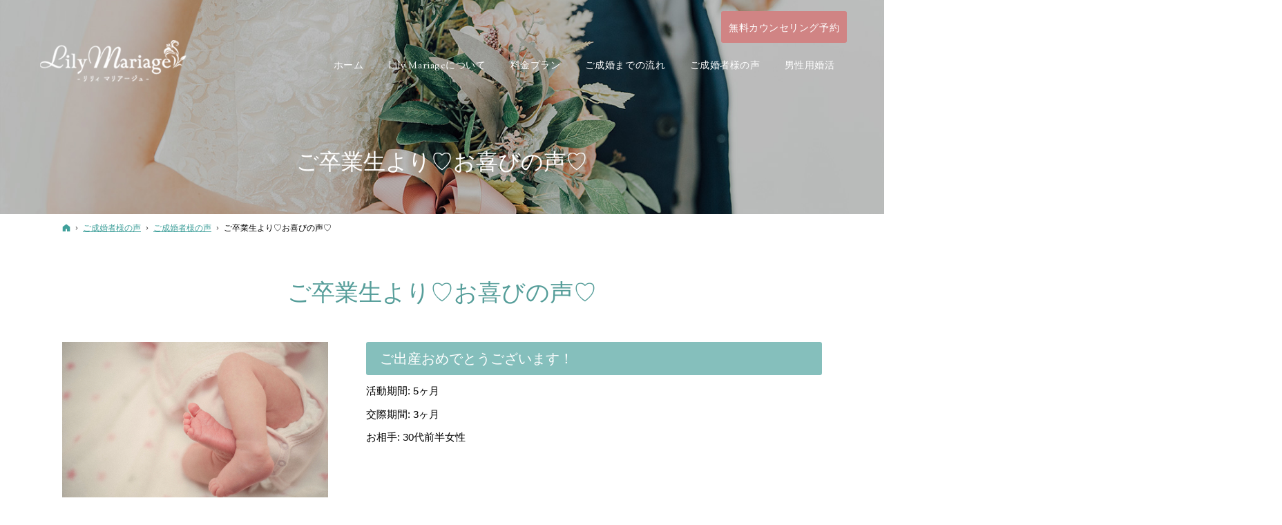

--- FILE ---
content_type: text/html
request_url: https://www.lilymariage.com/voice/72voice/post_176.html
body_size: 15018
content:
<!DOCTYPE html><html lang="ja" id="n"><head>
<meta charset="UTF-8"><meta name="viewport" content="width=device-width,initial-scale=1">
<title>ご卒業生より♡お喜びの声♡：ご成婚者様の声：ご成婚者様の声｜宮城・仙台の結婚相談所ならLily Mariage（リリィマリアージュ）</title>
<meta name="description" content="ご卒業生より♡お喜びの声♡：ご成婚者様の声：ご成婚者様の声&laquo;宮城・仙台を中心としたLily Mariage（リリィマリアージュ）は出張面談を行いテナント費用をおさえることで、その分、安心価格の良質なサービスをご提供している結婚相談所です。サポートの質を維持するため30名までの少人数制を徹底しており、定員会員様に達した場合、成婚者の方が出るまでご入会をストップさせていただく場合がございます。">
<meta name="keywords" content="宮城,仙台,福島,結婚相談所">
<meta name="format-detection" content="telephone=no">
<link rel="stylesheet" href="https://www.lilymariage.com/style.css"><link rel="stylesheet" href="https://www.lilymariage.com/print.css" media="print">
<link rel="prev" href="https://www.lilymariage.com/voice/72voice/29_1.html" title="【ご成婚レポートあり】">
<link rel="next" href="https://www.lilymariage.com/voice/72voice/30_27.html" title="ご成婚おめでとうございます！">
<meta property="og:type" content="article">
<meta property="og:title" content="ご卒業生より♡お喜びの声♡：ご成婚者様の声：ご成婚者様の声">
<meta property="og:description" content="ご卒業生より♡お喜びの声♡：ご成婚者様の声：ご成婚者様の声&laquo;宮城・仙台を中心としたLily Mariage（リリィマリアージュ）は出張面談を行いテナント費用をおさえることで、その分、安心価格の良質なサービスをご提供している結婚相談所です。サポートの質を維持するため30名までの少人数制を徹底しており、定員会員様に達した場合、成婚者の方が出るまでご入会をストップさせていただく場合がございます。">
<meta property="og:url" content="https://www.lilymariage.com/voice/72voice/post_176.html">
<meta property="og:image" content="https://www.lilymariage.com/images/og.png">
<meta property="og:locale" content="ja_JP">
<meta property="og:site_name" content="Lily Mariage">
<meta name="twitter:card" content="summary">
<script src="https://www.lilymariage.com/js/jquery.js"></script>
<script src="https://www.lilymariage.com/js/fancybox/fancybox.js"></script>
<link rel="stylesheet" href="https://www.lilymariage.com/js/fancybox/fancybox.css" media="screen">
<script src="https://www.lilymariage.com/js/shared.js"></script>
<!-- Global site tag (gtag.js) - Google Analytics -->
<script async src="https://www.googletagmanager.com/gtag/js?id=UA-110215045-1"></script>
<script>
  window.dataLayer = window.dataLayer || [];
  function gtag(){dataLayer.push(arguments);}
  gtag('js', new Date());

  gtag('config', 'UA-110215045-1');
</script>

<script type="text/javascript">
    (function(c,l,a,r,i,t,y){
        c[a]=c[a]||function(){(c[a].q=c[a].q||[]).push(arguments)};
        t=l.createElement(r);t.async=1;t.src="https://www.clarity.ms/tag/"+i;
        y=l.getElementsByTagName(r)[0];y.parentNode.insertBefore(t,y);
    })(window, document, "clarity", "script", "jq4tka4ijq");
</script></head>
<body id="e-post_176" class="p-entry p-voice p-72voice column1">
<div id="top"><header id="header">
<h1>ご卒業生より♡お喜びの声♡</h1>
<p>少人数制できめ細かいサポート。宮城・仙台の結婚相談所なら当相談所へ。</p>
<h2><a href="https://www.lilymariage.com/" rel="home">宮城・仙台の結婚相談所なら人生のパートナーがみつかるLily Mariage（リリィマリアージュ）</a></h2>
<p><a href="https://www.lilymariage.com/" rel="home"><img src="https://www.lilymariage.com/logo.png" alt="Lily Mariage（リリィマリアージュ）|宮城・仙台の結婚相談所" class="nof"></a></p>
</header></div>
<main id="main">
<article id="a-post_176">
<h3>ご卒業生より♡お喜びの声♡</h3>

<ul class="voicebox"><li>
<img src="/images/voice/IMG_4521%202.jpg" alt="ご卒業生より♡お喜びの声♡" class="nof">
</li><li>
<p class="h4">ご出産おめでとうございます！</p>
<p>活動期間: 5ヶ月</p>
<p>交際期間: 3ヶ月</p>
<p>お相手: 30代前半女性</p>
</li></ul>
<div id="m-post_176" class="balloon">
<p><span class="left"><img alt="カウンセラー"  src="/images/counselor01.jpg"></span></p>

<div class="says">

<p>リリィマリアージュご卒業生より、赤ちゃんが生まれましたと喜びのお便りが届きました♡♡</p>

<p>奥様ご懐妊のお話を伺ったときには、本当に自分のことかのように嬉しかったです&#x2728;<br>
妊娠や新しい命の誕生は本当に奇跡だと思います&#x1f60c;<br>
お二人が出会って、命のバトンを受け継いでいく...</p>

<p>これからも赤ちゃんの健やかな成長を願ってやみません&#x1f60a;</p>

<p>お名前の由来も伺って、ご家族の想いが詰まったお名前で本当に素敵でした&#x2728;&#x2728;</p>

<p>新米パパママ、これから家族三人頑張ってね！</p>

<p>本当におめでとうございます！<br>
末永くお幸せに♡♡</p>

</div>
</div>
</article>
<p class="t-c lh0"><a href="/72voice/" class="a-btn3">一覧に戻る</a></p>
</main><div id="mbtn"><a href="#menu">Menu</a></div><aside id="side">
<div id="snav"><ul class="info sotxt"><li>
<address><span>お気軽にお問合せください</span></address>
</li><li><p><a href="/reservation-ssl/" class="a-btn uppercase" lang="en">無料カウンセリング予約</a></p></li><li><p><a href="/spotssl.html" class="a-btn uppercase" lang="en">スポット相談予約</a></p></li><li><p><a href="/contact-ssl/" class="a-btn uppercase" lang="en">お問合せ</a></p></li></ul></div>
<nav id="menu">
<ul>
<li class="uppercase"><a href="https://www.lilymariage.com/" rel="home">ホーム</a></li>
<li><span>Lily Mariageについて</span>
<ul>
<li><a href="https://www.lilymariage.com/10first/">初めての方へ</a></li>
<li><a href="https://www.lilymariage.com/75data/">会員データ</a></li>
<li><a href="https://www.lilymariage.com/50counselor/">カウンセラー紹介</a></li>
<li><a href="https://www.lilymariage.com/1010member/">入会資格・注意事項</a></li>
<li><a href="https://www.lilymariage.com/40faq/">よくある質問</a></li>
<li><a href="https://www.lilymariage.com/80company/">Lily Mariage概要</a></li>
<li><a href="https://www.lilymariage.com/83alliance/">提携先のご紹介</a></li>
</ul>
</li>
</ul><ul>
<li><span>料金プラン</span>
<ul>
<li><a href="https://www.lilymariage.com/20plan/">料金プラン</a></li>
<li><a href="https://www.lilymariage.com/spot/">スポットのご相談</a></li>
<li><a href="https://www.lilymariage.com/support/">サポート体制</a></li>
</ul>
</li>
<li><a href="https://www.lilymariage.com/30flow/">ご成婚までの流れ</a></li>
<li><span class="on">ご成婚者様の声</span>
<ul>
<li><a href="https://www.lilymariage.com/72voice/" class="on">ご成婚者様の声</a></li>
<li><a href="https://www.lilymariage.com/interview/">ご成婚後インタビュー</a></li>
<li><a href="https://www.lilymariage.com/70voice/">会員様の声</a></li>
</ul>
</li>
</ul><ul>
<li><a href="https://www.lilymariage.com/84mens/">男性用婚活</a></li>
<li><a href="https://www.lilymariage.com/movie/">リリマリゼミ人気動画</a></li>
<li><a href="https://www.lilymariage.com/85whatsnew/">お知らせ</a></li>
<li><a href="https://www.lilymariage.com/contact-ssl/">お問合せ</a></li>
<li><a href="https://www.lilymariage.com/reservation-ssl/">無料カウンセリング予約</a></li>
<li><a href="https://www.lilymariage.com/privacy/">個人情報保護方針</a></li>
<li class="uppercase"><a href="https://www.lilymariage.com/archives.html">サイトマップ</a></li>
</ul>
</nav>
<ul>
<li><a href="https://www.ibjapan.com/keiei_interview/interview59/" target="_blank" rel="noopener nofollow"><img src="/images/banner2.jpg" alt="IBJインタビュー"></a></li>
<li><a href="https://www.ibjapan.com/area/miyagi/00243/episode/301/" target="_blank" rel="noopener nofollow"><img src="/images/banner3.jpg" alt="IBJインタビュー"></a></li>
<li><a href="https://www.ibjapan.com/area/fukushima/81426/episode/116/" target="_blank" rel="noopener nofollow"><img src="/images/banner4.jpg" alt="IBJインタビュー"></a></li>

</ul>
<ul class="sns">
<li><a href="https://twitter.com/LilyMariage" target="_blank" rel="noopener nofollow" class="icon-x db_i">Twitter</a></li>
<li><a href="https://www.instagram.com/lilymariage_matsuzawa/" target="_blank" rel="noopener nofollow" class="icon-ig db_i">Instagram</a></li>
<li><a href="https://www.youtube.com/channel/UC4kFeVs45Nk2B9UjmOfS7gQ" target="_blank" rel="noopener nofollow" class="icon-yt db_i">YouTube</a></li>
</ul>
</aside>
<nav id="topicpath"><ol>
<li><a href="https://www.lilymariage.com/" rel="home"><span>ホーム</span></a></li><li><a href="https://www.lilymariage.com/voice/"><span>ご成婚者様の声</span></a></li><li><a href="https://www.lilymariage.com/72voice/"><span>ご成婚者様の声</span></a></li><li><span>ご卒業生より♡お喜びの声♡</span></li>
</ol></nav>
<div id="nav">
<div id="hnav"><ul class="info"><li><a href="/reservation-ssl/" class="a-btn"><span class="ff-ym">無料カウンセリング予約</span></a></li></ul></div>
<nav id="global"><ul itemscope itemtype="http://www.schema.org/SiteNavigationElement">
<li><a href="https://www.lilymariage.com/" rel="home" lang="en"><span>ホーム</span></a></li>
<li itemprop="name"><a><span>Lily Mariageについて</span></a><ul>
<li><a href="/10first/">初めての方へ</a></li>
<li><a href="/75data/">会員データ</a></li>
<li><a href="/50counselor/">カウンセラー紹介</a></li>
<li><a href="/1010member/">入会資格・注意事項</a></li>
<li><a href="/40faq/">よくある質問</a></li>
<li><a href="/80company/">Lily Mariage概要</a></li>
<li><a href="/83alliance/">提携先のご紹介</a></li>
</ul></li>
<li itemprop="name"><a><span>料金プラン</span></a><ul>
<li><a href="/20plan/">料金プラン</a></li>
<li><a href="/spot/">スポットのご相談</a></li>
<li><a href="/support/">サポート体制</a></li>
</ul></li>
<li itemprop="name"><a><span>ご成婚までの流れ</span></a><ul>
<li><a href="/30flow/">ご成婚までの流れ</a></li>
</ul></li>
<li itemprop="name"><a><span>ご成婚者様の声</span></a><ul>
<li><a href="/72voice/">ご成婚者様の声</a></li>
<li><a href="/interview/">ご成婚後インタビュー</a></li>
<li><a href="/70voice/">会員様の声</a></li>
</ul></li>
<li itemprop="name"><a><span>男性用婚活</span></a><ul>
<li><a itemprop="url" href="/84mens/">男性用婚活</a></li>
</ul></li>
</ul></nav>
</div>
<div id="info"><footer id="footer">
<div id="contact" class="np">
<p class="greeting min ff-ym">お気軽にお問合せください</p>
<ul><li>

<div>
<p><a href="/reservation-ssl/" class="a-btn"><span class="big ff-ym">無料カウンセリング予約</span></a></p>
<p><a href="/spotssl.html" class="a-btn"><span class="big ff-ym">スポット相談予約</span></a></p>
<p><a href="/contact-ssl/" class="a-btn"><span class="big ff-ym">お問合せフォーム</span></a></p>
</div>
<p>受付時間　10：00～19：00<br>
火曜、第1・第3水曜定休</p>

</li></ul>
</div>
<div id="fmenu"><nav>
<ul>
<li class="uppercase"><a href="https://www.lilymariage.com/" rel="home">ホーム</a></li>
<li><span>Lily Mariageについて</span>
<ul>
<li><a href="https://www.lilymariage.com/10first/">初めての方へ</a></li>
<li><a href="https://www.lilymariage.com/75data/">会員データ</a></li>
<li><a href="https://www.lilymariage.com/50counselor/">カウンセラー紹介</a></li>
<li><a href="https://www.lilymariage.com/1010member/">入会資格・注意事項</a></li>
<li><a href="https://www.lilymariage.com/40faq/">よくある質問</a></li>
<li><a href="https://www.lilymariage.com/80company/">Lily Mariage概要</a></li>
<li><a href="https://www.lilymariage.com/83alliance/">提携先のご紹介</a></li>
</ul>
</li>
</ul><ul>
<li><span>料金プラン</span>
<ul>
<li><a href="https://www.lilymariage.com/20plan/">料金プラン</a></li>
<li><a href="https://www.lilymariage.com/spot/">スポットのご相談</a></li>
<li><a href="https://www.lilymariage.com/support/">サポート体制</a></li>
</ul>
</li>
<li><a href="https://www.lilymariage.com/30flow/">ご成婚までの流れ</a></li>
<li><span class="on">ご成婚者様の声</span>
<ul>
<li><a href="https://www.lilymariage.com/72voice/" class="on">ご成婚者様の声</a></li>
<li><a href="https://www.lilymariage.com/interview/">ご成婚後インタビュー</a></li>
<li><a href="https://www.lilymariage.com/70voice/">会員様の声</a></li>
</ul>
</li>
</ul><ul>
<li><a href="https://www.lilymariage.com/84mens/">男性用婚活</a></li>
<li><a href="https://www.lilymariage.com/movie/">リリマリゼミ人気動画</a></li>
<li><a href="https://www.lilymariage.com/85whatsnew/">お知らせ</a></li>
<li><a href="https://www.lilymariage.com/contact-ssl/">お問合せ</a></li>
<li><a href="https://www.lilymariage.com/reservation-ssl/">無料カウンセリング予約</a></li>
<li><a href="https://www.lilymariage.com/privacy/">個人情報保護方針</a></li>
<li class="uppercase"><a href="https://www.lilymariage.com/archives.html">サイトマップ</a></li>
</ul>
</nav></div>
<div id="fnav">
<p id="copyright"><small>&copy; 2017-2026 Lily Mariage</small></p>
<h3><a href="https://www.lilymariage.com/" rel="home">宮城・仙台の結婚相談所ならLily Mariage（リリィマリアージュ）</a></h3>
</div>
</footer></div>
<div id="pnav" class="on"><ul><li><a href="/reservation-ssl/">無料カウンセリング予約</a></li><li><a href="/contact-ssl/">お問合せ</a></li><li id="up"><a href="#top">PageTop</a></li></ul></div>
<script type="application/ld+json">{"@context":"http://schema.org","@graph":[{"@type":"Organization","name":"Lily Mariage","url":"https://www.lilymariage.com/","logo":"https://www.lilymariage.com/logo.png"},{"@type":"WebSite","url":"https://www.lilymariage.com/","name":"Lily Mariage"},{"@type":"BreadcrumbList","itemListElement":[{"@type":"ListItem","position":1,"item":{"@id":"https://www.lilymariage.com/","name":"Lily Mariage"}},{"@type":"ListItem","position":2,"item":{"@id":"https://www.lilymariage.com/voice/","name":"ご成婚者様の声"}},{"@type":"ListItem","position":3,"item":{"@id":"https://www.lilymariage.com/72voice/","name":"ご成婚者様の声"}}]}]}</script>
</body>
</html>

--- FILE ---
content_type: text/css
request_url: https://www.lilymariage.com/style.css
body_size: 20168
content:
@charset "utf-8";
@import url(css/basic.css);
@import url(css/alg/giraffe.css);h2+p a{background-image:url("logo_w.png");}

.ff-en,.greeting [lang="en"],#contents01 [lang="en"],section>h3 [lang="en"],#global a,h1{font-family:'Sorts Mill Goudy',sans-serif;font-weight:400;}
a,#menu li li a,/*#global li li a,*/.more a,a span.more{color:#40a09b;}
[class*="a-btn"],#hnav [class*="a-btn"],#rnav a{background-color:#d08484;}
[class*="a-btn"]:hover,#contents01>dt [lang="en"],#contents02,.newlist>li>time{color:#111;}.a-btn2,dl.faq>dt::before,a:hover,#menu li li a:hover,/*#global li li a:hover,*/.more a:hover,a:hover span.more{color:#e2a4a4;}
button:hover,[type="button"]:hover,[type="reset"]:hover,[type="submit"]:hover,.list-btn a:hover,.close_popup:hover,.pnav a:hover,.pnav [rel]:hover,#paging li.active,.btn-case:hover,.pnav span,.list-tag a:hover,.list-tag a.on,#global>ul>li>a>span::after,.a_extend::before,.a_extend::after,.slick-arrow span::before,.slick-arrow span::after,button,[type="button"],[type="reset"],[type="submit"],.close_popup,.list-tag a,.more a>span::before,.more a>span::after,#mbtn a,.pnav a,.pnav [rel],.a_card .tag>li>span::after,.a_card .tag a::after{background-color:#81cbc7;}
button:hover,[type="button"]:hover,[type="reset"]:hover,[type="submit"]:hover,.list-btn a:hover,.close_popup:hover,.pnav a:hover,.pnav [rel]:hover,#paging li.active,.btn-case:hover,.pnav span,.list-tag a:hover,.list-tag a.on{background-color:#8ddeda;}
th,.s_ttl tbody th[title]::before,.s_ttl tbody td[title]::before,[class*="linebox"],.list-btn a{background-color:#fbfaf5;}
th,td,button,input,select,.select,textarea,.close_popup{border-color:#d3d3d3;}
.link a::before,a.link::before,.list li::before,.a-btn2::before,.a-btn-w:hover::before,.list-btn a::before,#menu li li a.on::before,#menu li li a:hover::before{border-left-color:#81cbc7;}
#menu li li a.on{color:#95cbc8;}
.pnav a:hover,.pnav [rel]:hover,.pnav span{background-color:#81cbc7;color:#fff;}
a:hover{color:#94c7c4;}
[class^="icon-"]::before{color:#81cbc7;}
#fmenu,#pnav a{background-color:#81cbc7;}#footer{background-color:#81cbc7;}
#fmenu,#fmenu a,#fnav h3,#fnav h3 a,#copyright{color:#374d4c;}
#fmenu li::before{border-left-color:#374d4c;}
#snav .info li:first-child{width:100%;}
#menu{background-color:#e0efef;}
#menu>ul>li>a.on,#menu>ul>li>a:hover{background:#f3f3f3;color:#333;}
#menu a.on::before{border-left-color:#000;}
.more a,.more a:hover{color:#333;}
#show>h3{left:50%;top:62%;top:55%;width:75%;z-index:3;text-indent:0;line-height:0;-webkit-transform:translate(-50%,-50%);transform:translate(-50%,-50%);max-width:1120px;}
#index section>h3 [lang="en"]{ background:linear-gradient(180deg,#333333,#559d99);-webkit-background-clip:text;color:transparent;}
#contents01 h3{font-weight:400;}
#index .profile{background-color:#f7f5f0;padding:40px 10%;margin-bottom:80px;}
#contents01>dt{padding:3.6em 10px 4em 10px;line-height:1.75em;}
#contents02{padding-bottom:80px;}
#contents03{padding:2em 0 4em;}
#contents03 [class*="typebox2"]{width:96%;}
#contents03 [class*="typebox"] img{width:100%;max-width:none;}
#contents03 [class*="typebox"] dt{line-height:1.2;color:#40a09b;}
#contents01,#contents02>h3,#contents02 .content,#contents03>h3,#contents03 .content,#contents03 [class*="typebox2"],#news>h3,#news .content{width:95%;max-width:840px;margin:0 auto;}
#contents04{width:90%;max-width:840px;margin:0 auto;}
#contents04 [class*="typebox"]{margin-bottom:0;}
#contents04 [class*="typebox"] li{margin-bottom:40px;}
#contents04 [class*="typebox"] a{flex-direction:column;align-content:center;text-decoration:none;color:#333;font-weight:700;}
#contents04 [class*="typebox"] img{max-width:120px;margin:0 auto;}
#banner{background-color:#f7f5f0;}
#contact li div p{margin-bottom:20px;}
#contact li div+p{line-height:1.75;}
#contact .greeting,#contact address,#contact p{color:#333;}
#contact .greeting [lang="en"]{font-size:2.5em;}
#contact .a-btn{padding:1.75em .91em;}
#contents01>dt [lang="en"]{font-family:"游明朝","Yu Mincho",YuMincho,serif;color:#a05042;line-height:1.25;}
#contents03{padding-bottom:80px;}
#contact ul{max-width:1120px;}
#contact li{padding:20px 0;}#contact li+li{padding-top:0;}
#contact li+li::after{background-color:transparent;}
#contact .widebtn{font-weight:700;margin:0 auto;}
#contact .widebtn .big{font-size:1.25em;}
#contact .widebtn+p{margin:40px 0 10px;}
#snav .info>li{padding:5px;}

#hnav [class*="a-btn"]:hover,#rnav a:hover,[class|="required"],[class*="a-btn"]:hover,a:hover [class*="a-btn"]{background-color:#e2a4a4;color:#fff;}
a:hover [class*="a-btn"]{background-color:#9bd1ce;color:#fff;}
.p-70voice .a_cardbg a:hover{color:#959595;}
.a-btn2,.a-btn2:hover{border:none;border-radius:3px;background-color:#ddd;color:#333;}
.a-btn2::before,.a-btn2:hover::before{border-left-color:#333;}
.a-btn2:hover{background-color:#efefef;}
.a-btn-more:hover{background-color:#fff;color:#333;}
.a-btn-more,.a-btn-w{background-color:transparent;}
.a-btn-w:hover{background-color:rgba(255,255,255,.25);}
.a-btn-w:hover::before{border-left-color:#fff;}
[class*="a-btn"] [class^="icon-"]::before{color:#fff;}
.newlist>li>time::before{color:#81cbc7;}

h3,.h3,h3 a,h3 a:hover{color:#559d99;}
h4,.h4,dl.box>dt{background-color:#e4f5f5;border:none;border-radius:3px;}
h5::before,.h5::before,h6::before,.h6::before{border-color:#81cbc7;}
h6,.h6{font-weight:600;}
[class*="linebox"],.list-btn a{border-color:#dde3c0;background-color:#f7f5f0;}
[class*="linebox"]>dd::before{border-top:1px dashed #d1cc9c;}
[class*="check_"] input[type="checkbox"]~span::after{border-color:#81cbc7;}
[class*="check_"] input[type="radio"]~span::after{background:#81cbc7;}
.list-type-number.flow>li::before{color:#81cbc7;border-color:#81cbc7;}
.list-type-number.flow>li:not(:last-child)::after{border-color:#81cbc7;}
[class*="linebox"].flow::after,ul.flow>li+li::after{border-color:transparent transparent #ccc #ccc;}
h1,h3,.h3{text-align:center;font-family:"Times New Roman","游明朝","Yu Mincho",YuMincho,serif;}
.topttl {position:relative;padding-bottom:46px;font-size:28px;text-align:center;margin-bottom:50px;}
.topttl span {position:relative;z-index:2;}
.topttl::before {content:attr(data-en);position:absolute;bottom:10px;left:50%;transform:translateX(-50%);color:#a49578;font-size:18px;letter-spacing:2px;}
.topttl::after {content:"";position:absolute;width:40px;border-top:1px solid #939393;bottom:-18px;left:50%;-webkit-transform:translateX(-50%);transform:translateX(-50%);}
.chartlist{padding-left:1em;margin:0 auto;}.chartlist li{display:inline-block;padding-right:1em;}
.chartlist li>span:first-child{font-size:1.2em;letter-spacing:.2em;color:#ed7d31;}
.chartlist li:nth-of-type(2)>span:first-child{color:#5b9bd5;}
.chartlist li:nth-of-type(3)>span:first-child{color:#8AC469;}
.chartlist li:nth-of-type(4)>span:first-child{color:#a5a5a5;}
.chartlist li:nth-of-type(5)>span:first-child{color:#ffc000;}
.chartlist li:nth-of-type(6)>span:first-child{color:#9d71c6;}
.list-voice li{position:relative;display:inline-block;line-height:0;}
.list-voice li a{display:block;overflow:hidden;position:relative;width:100%;max-width:240px;margin:0 auto;color:#333;text-decoration:none;}
.list-voice li a .of-h{width:100%;}
.list-voice li a .of-h div{position:absolute;left:0;bottom:0;z-index:2;width:100%;background-color:rgba(255,255,255,0.6);padding:0 10px 5px 10px;}
.list-voice li.pickup a .of-h::before{content:"";position:absolute;right:0;top:0;width:54px;height:54px;background:url("/images/ico_pickup.png") center center no-repeat;background-size:contain;z-index:2;}
.list-voice li a>div+p{line-height:1.5;text-align:left;padding:5px 10px;font-size:.875em;}
#contents02 .list-voice li a>div p,.list-voice li a>div p{margin:0;line-height:1.25;font-size:14px;text-align:left;}
#contents02 p.photo,#contents02 .list-voice div+p{margin:0;}
.list-voice li p span{font-size:26px;font-weight:700;}
.list-voice .photo{height:300px;max-height:300px;}
.list-voice#slider0 li{width:260px;}
#slider0{overflow:hidden;position:relative;padding-top:48px;}
#slider0 button[class*="slick"]{background:none;max-width:none;padding:0;border-radius:0;line-height:0;}
#slider0 button:hover{overflow:visible;}
.voicebox{margin:0 auto;}
.voicebox>li{margin-bottom:20px;text-align:center;}
.voicebox>li>img{margin:auto;}.voicebox>li+li{text-align:left;}
.voicebox p{margin-bottom:.5em;}

#global a{font-family:-apple-system,BlinkMacSystemFont,"Segoe UI","Helvetica Neue",HelveticaNeue,Helvetica,"游ゴシック体",YuGothic,"游ゴシック Medium","Yu Gothic Medium","游ゴシック","Yu Gothic",Verdana,Meiryo,sans-serif;}
#banner ul:not(.sns)>li{padding:0;}
h4,.h4{background-color:#85bfbc;color:#fff;}
.p-72voice .h5{padding-left:2.6em;position:relative;background:linear-gradient(to right,#85bfbc,#85bfbc 2px,rgba(255,255,255,0) 2px,rgba(255,255,255,0));background-repeat:repeat-x;background-size:4px 1px;background-position:0 bottom;}
.p-72voice .h5::before{content:"Q.";position:absolute;top:0.3em;right:auto;left:0.3em;font-size:1.5em;color:#85bfbc;line-height:1;font-family:'Arial',serif;}
.bgc {background:#f7f5f0;}
.haikei {background:#f7f5f0;padding:20px 0;}
.a-btn3{background-color:#85c1be;}
.a-btn3:hover{background-color:#95cbc8;}
.a-btn3::before,.a-btn3:hover::before{border-left-color:#fff;}
.a-btn4{background-color:#e7e3db;color:#787163;}
.a-btn4:hover{background-color:#dbd6cb;color:#787163;}
.a-btn4::before{border-left-color:#787163;}
.a-btn4 [class^="icon-"]::before{color:#787163;}
#hope div{background:rgb(255 255 255 / 68%);margin:auto;padding:2em 1em 0;}
#hope{background:url("images/mens01-01.jpg") center 0 no-repeat;background-size:140% auto;padding:0;color:#26385f;text-shadow:2px 2px 10px #ffffff,2px 2px 10px #ffffff,2px 2px 10px #ffffff,2px 2px 10px #ffffff,2px 2px 10px #ffffff,2px 2px 10px #ffffff,2px 2px 10px #ffffff;}
#hope .h3{font-size:27px;line-height:1.375;padding:0;margin-bottom:0.3em;}
#hope div p:{border-color:#334d5a;background-color:#204659;}
.box-img{margin:0 auto;text-align:center;width:80%;}
.box-img img{width:100%;margin:0;height:100%;object-fit:cover;font-family:'object-fit:cover;'; }
.box-txt{padding:30px 5%;align-self:center;}
.box-txt .h3{border-bottom:1px solid;padding:0 0 .5em;text-align:center;}
.box-txt [lang="en"]{text-transform:uppercase;color:#fff;background:linear-gradient(45deg,#4e958f,transparent);padding:2px 5px 0;}
.about-box [lang="en"]{text-transform:uppercase;color:#fff;background:linear-gradient(45deg,#4e958f,transparent);padding:2px 5px 0;}
.about-box li:first-child{order:2;}
.about-box li:nth-child(2){order:1;}
.about-box li:nth-child(2) img{width:80%;margin:0 auto;}
#a-50counselor01 .box-img img{width:auto;height:auto;object-fit:cover;font-family:none; }
.fc-green{color:#589391;}
.history{padding:0;}
.history li{position:relative;margin:0 0 0 25px;padding:20px 0 20px 40px;border-left:1px solid #9b9b9b;}
.history li > *:last-child{margin-bottom:0;}
.history li + li{margin-top:40px;}
.history li::before{display:none!important;}
.history li .year,.history li .month{border-left:0;padding:0;margin:0;width:75px;}
.history li .year{position:absolute;top:-2em;left:-1em;height:44px;font-size:24px;font-weight:900;padding:0;font-family:'Sorts Mill Goudy',serif;}
.history li .month{position:absolute;left:24px;padding:0;width:80px;text-align:left;color:#9b9b9b;}
.history li p{position:relative;background:#fff;padding:20px 20px 20px 65px;margin:0;}
.history li p::before{content:"";position:absolute;top:32px;left:-13px;width:20px;height:1px;background:linear-gradient(to right,#4c4c4c,#4c4c4c 2px,rgba(255,255,255,0) 2px,rgba(255,255,255,0));background-repeat:repeat-x;background-size:4px 1px;}
.linebox{border-color:#a4d2c7;background-color:#eefaf8;}
.linebox2{border-color:#fff;background-color:#fff;}
.linebox3{background:#26385f;color:#fff;border:none;box-shadow:none;border-radius:50px;padding:0;}
.linebox4{border-color:#26385f;background-color:#26385f;color:#fff;text-shadow:none;}
.linebox5{border-color:#d8caae;background-color:#ffffff;color:#000;text-shadow:none;}
.fc-white{color:#fff;}
.fc-brown{color:#776b53;}
.list-type-check>li::after{border-color:#85bfbc;}
.kasen{position:relative;}
.kasen:after{content:"";width:111%;height:1px;display:block;background-color:#241F1A;position:absolute;left:-50px;bottom:-10px;}
.p-84mens .h3{color:#26385f;}
.p-84mens .h4{background:linear-gradient(45deg,#755e24,#f1dfa6);color:#fff;}
.p-84mens .h5{color:#fff;background:linear-gradient(to right,#fff,#fff);background-repeat:repeat-x;background-size:4px 1px;background-position:0 bottom;padding:20px;margin-bottom:2rem;font-size:1.325rem;}
.p-84mens .list-type-check>li::after{border-color:#26385f;}
.p-84mens [class*="linebox"]>dd::before{border-top:1px dashed #fff;}
.p-84mens .fs-4{font-size:1.15em;}
.cont-txt{margin:25px 0 0;padding:2.5em;position:relative;}
.cont-txt.linebox4{margin:0;}
.haikei .cont-txt{padding:2em;}
.grad{position:absolute;top:-10px;left:0;font-family:'Times new Roman','Arial',serif;font-size:1.3rem;text-align:center;width:100%;line-height:110%;background-image:linear-gradient(45deg,#4f3800 0%,#dda800 100%);-webkit-background-clip:text;-webkit-text-fill-color:transparent;font-weight:bold;}
.t-check{border-collapse:separate;border-spacing:0 2px;letter-spacing:.075em;line-height:1.2;vertical-align:middle;}
.t-check th,.t-check td{border:none;padding:.5em;}
.t-check th{width:2.75em;text-align:center;color:#fff;background:#26385f;}
.t-check th:before{content:"";width:1em;height:.6em;border-left:3px solid;border-bottom:3px solid;transform:rotate(-45deg);display:inline-block;margin-bottom:.4em;}
.t-check td{background:#fbfbfb;padding:.85em 1.5em;}
[class^=balloon]{display:flex;flex-direction:column;}
.balloon .left{width:180px;height:150px;margin:auto;display:block;min-width:calc(100% - 86%);}
.says{display:block;position:relative;padding:17px 13px;border-radius:12px;background:#f7f5f0;color:#000;margin-bottom:2em;}
.says:after{content:"";display:inline-block;position:absolute;top:-20px;left:30%;border:10px solid transparent;border-right:40px solid #f7f5f0;border-top:25px solid transparent;}
.says p:last-child{margin-bottom:0;}
.p-20plan .says{background:#fff;}
.p-20plan .says:after{border-right:40px solid #fff;}
.mark{background:linear-gradient(rgba(255,255,255,0) 60%,#fdf7da 40%);}
[class*="waku"]{padding:0px 20px;color:#ffffff;display:inline-block;background:#85bfbc;border-radius:50px;margin-bottom:10px;}
.list-type-number.flow{padding:0;}
.list-type-number.flow>li::before{color:#ffffff;border-color:#85bfbc;background:#85bfbc;}
.award {letter-spacing:.04em;margin-right:1em;background:url(images/design/arrow.png) no-repeat;padding-left:25px;display:block;}
.h5.award{ display:inline-block;background:linear-gradient(to right,rgb(204,204,204),rgb(204,204,204) 2px,rgba(255,255,255,0) 2px,rgba(255,255,255,0)) 0% 0% / 4px 1px repeat-x;background-position:0 bottom;}
.h5.award::before {content:url(images/design/arrow.png);position:absolute;/* background:url(images/design/arrow.png) no-repeat; */top:8px;left:0;z-index:9;}
.kirakira{background:url("images/10first02-bg.png") center 0 no-repeat;background-size:auto 100%;}
.max840{width:95%;max-width:840px;margin:0 auto;}
.event>li{position:relative;}
.event>li:last-child{padding:0 0 0em 9em;}
.event>li::before{content:attr(title);position:absolute;top:0;left:0;font-size:1.15em;color:#fff;line-height:1;background:#5ebb31;padding:10px 20px;border-radius:20px;}
.event>li::after{content:"";border-left:1px solid #b1e1df;z-index:0;height:100%;position:absolute;left:8em;top:0;}
.event>li>span{display:block;line-height:1;padding:15px 0 10px;}
.event>li>span::after{content:"";width:10px;height:10px;border-radius:50%;background:#b1e1df;position:absolute;left:6.35em;top:14px;}
.event>li.timeline>span::before{top:1.25em;}
.event>li.timeline>span::after{left:7.7em;}
.event>li.timeline::before{font-weight:bold;font-size:1.05em;color:#559d99;background:none;padding:10px 10px 10px 25px;}
.event>li.timeline{padding:0 0 1em 10em;}
.a_cardbg a{background-color:#f7f5f0;}
.photo{background-color:#f7f5f0;}
#menu li>span{line-height:1.25;position:relative;padding:.9em 8px .85em 24px;}
#menu li li>span{padding-left:50px;}
#menu li>span::before{content:"";width:0;height:0;border:3px solid transparent;border-width:2px 3px;
border-color:rgba(255,255,255,0);border-left-color:#000;position:absolute;left:12px;top:1.4em;}
#menu li li>span::before{left:37px;}
#fmenu li>span{letter-spacing:.04em;line-height:1.25;}
#snav .info [class*="a-btn"]{width:13.85em;}
.info [class*="a-btn"]{max-width:13.85em;}
#mv,#show>img.main {margin-left: -20%;width: 145%;}
#contents01 {padding: 1em 0 3em;}
#pickup {padding: 0 10px;margin-top: -20px;}
.sideline{display:inline-block;position:relative;line-height:1.6;padding:0 3.5em;}
.sideline::before,.sideline::after{content:"";position:absolute;left:2.5em;bottom:0;height:2em;border-left:2px solid;transform:rotate(130deg);box-shadow:0 0 1px #efefef;}
.sideline::after{left:auto;right:2.5em;transform:rotate(-130deg);}
.shadow{box-shadow:0 0 10px rgb(221 230 229);}
.profile h3{padding: 1em 0 0;}

@media(min-width:30em){
#pickup {margin-top:-50px;}
}

@media(min-width:40em){
#contact li{width:100%;}
#hope{padding:5% 0;background-size:cover;}
#hope div{max-width:616px;padding:38px 7%;margin:auto;}
#hope .h3{font-size:2.25em;}
[class^=balloon]{flex-direction:row;}
.balloon .left{margin-right:30px;}
.p-20plan .says{width:calc(100% - 21%);}
.says:after{top:57px;left:-40px;}
.list-type-number.flow{padding:20px;}
img.right{margin-left:2em;}
.about-box li:first-child{order:1;}
.about-box li:nth-child(2){order:2;}
.about-box li:nth-child(2) img{width:100%;}
}

@media(min-width:48em){
#pnav a{background-color:transparent;}
#contact li div{display:flex;max-width:960px;margin:0 auto 20px;}
#contact li div p{width:50%;}
#index #contents01{margin-bottom:20px;}
#contents01{min-height:auto;}
#contents01 .content{padding:0 2%;}
#index .profile{margin:0 auto 120px;padding:30px 60px;display:flex;max-width:1120px;flex-direction: row-reverse;}
#index .profile>p{margin:0;max-width:400px;padding-left: 40px;}
#contents02{padding-bottom:80px;}
#index #contents04{margin-bottom:100px;}
#contents03{padding:0 0 4em;}
#contents03 [class*="typebox2"],#review .content{width:100%;max-width:1120px;}
#contents04{overflow:hidden;padding:0;display:flex;flex-direction:column;justify-content:flex-start;width:100%;}
#contents04>h3{text-align:right;overflow:hidden;padding-right:2%;}
.topttl{font-size:36px;}
.topttl::before {top:96px;}
.voicebox{display:flex;flex-wrap:nowrap;justify-content:space-between;margin-bottom:20px;}
.voicebox>li{width:35%;}.voicebox>li+li{width:60%;}
.boxwrap{display:flex;justify-content:space-between;padding-top:0;margin:50px auto;}
.box-img{margin:0;width:50%;}
.box-txt{padding:0 5% 30px;width:50%;}
.box-txt .h3{text-align:left;}
.boxwrap:nth-child(even) .box-img{order:2;}
.boxwrap:nth-child(even) .box-txt{order:1;padding:30px 5% 30px 0;}
.boxwrap .box-img.img-right{order:2;}
.boxwrap .box-img.left{order:1;}
#a-50counselor01 .box-txt{padding:0 5% 30px 0;}
.history li{position:relative;margin:0 0 0 50%;padding:20px 0 20px 60px;border-left:1px solid #9b9b9b;}
.history li:nth-child(odd){margin:0;padding:0 60px 0 0;border-right:1px solid #9b9b9b;border-left:none;max-width:50%;margin-top:40px;}
.history li:nth-child(odd) .year{left:96%;}
.history li:nth-child(odd) .month{position:absolute;left:90%;padding:0;width:80px;text-align:left;color:#9b9b9b;}
.history li:nth-child(odd) p{text-align:right;padding:20px 65px 20px 20px;}
.history li:nth-child(odd) p::before{left:99%;}
.history li:first-child{margin-top:0;}
.kirakira{background-size:100%;}
.event>li{padding:0 0 1.5em 10em;}
.event>li::after,.event>li>span::before{left:8.5em;}
.event>li.timeline>span::after{left:8.25em;}
#fmenu nav{background:url("images/bg_fmenu.png") no-repeat right bottom;}
#contents01 {padding: 0;}
#contents01>h3{padding-top:50px;}
#pickup {padding:0 14px;margin-top:-65px;margin-bottom:20px;max-width: 920px;}

}

@media(min-width:61em){
#hope{padding:5% 20%;}
#hope div{margin:auto;width:100%;}
#hope .lh2{line-height:2.5;}
#mv,#show>img.main {margin-left: 0;width: 100%;}
}

--- FILE ---
content_type: text/css
request_url: https://www.lilymariage.com/css/alg/giraffe.css
body_size: 36411
content:
@charset "utf-8";/*251225*/
/*custom*/
th,td,.border{border-color:#ddd;}
button,[type="button"],[type="reset"],[type="submit"],[class*="a-btn"],.close_popup,.list-tag a{background-color:#111;border:0;color:#fff;padding:1.041em 2em;line-height:1.25;letter-spacing:.04em;max-width:15.46em;border-radius:3px;}
[class*="a-btn"] .big{font-size:16px;font-size:1rem;}
/*font*/
.icon-pdf::before,.pdf::before,.fc-red{color:#792525;}
body{font-family:-apple-system,BlinkMacSystemFont,"Segoe UI","Helvetica Neue",HelveticaNeue,Helvetica,"游ゴシック体",YuGothic,"游ゴシック Medium","Yu Gothic Medium","游ゴシック","Yu Gothic",Verdana,Meiryo,sans-serif;}
strong,b,.b,h1,.a-btn-more,.a-btn-w,#contact dt,.more a,span.more,.ttl{font-family:-apple-system,BlinkMacSystemFont,"Segoe UI semibold","Helvetica Neue",HelveticaNeue,Helvetica,"游ゴシック体",YuGothic,"游ゴシック","Yu Gothic",Verdana,Meiryo,sans-serif;font-weight:600;}
.ff-en,[lang="en"],#global>ul>li>a{font-family:'Sorts Mill Goudy',serif;}.subtmb [lang="en"]{font-weight:normal;}
/*color*/
a,.subtmb [lang="en"]{color:#1f87b7;}
body,#menu a,.list-btn a,.more a,span.more,[class^="a_"] a,[class*=" a_"] a,.info a[href^="tel:"],.a-btn-more,#index section>h3,#contents03 [class*="typebox"] a,.sns [class^="icon-"].db_i::before{color:#000;}
.bs #global a:not([class*="a-btn"]),#global li li a{color:#111;}
#cmb .a_card time{color:#909090;}
h3,.h3,h3 a,.h3 a,#menu li li a:hover,#menu li li a.on,.a-btn-w:hover{color:#63b0d4;}
h1,h1+p,h2,h2 a,#global a,#pnav a,.pnav a,.pnav span,[class|="required"],.list-btn a:hover,#mbtn,#rnav a,.newlist [class|="tag"] a,#contact,#contact a[href^="tel:"],#menu a:hover,#menu a.on,#fmenu,#fmenu a,.list-tag a,.a_card .tag>li>span,.a_card .tag a{color:#fff;}
#fnav h3,#fnav h3 a,#copyright{color:#6ab1d2;}
mark,.mark,a.marker::after,a .marker::after{background:#eed4d8;background:linear-gradient(rgba(255,255,255,0) 60%,#eed4d8 40%);}
/*layout*/
.wrap,#header,#main,#hnav,#fnav,#global>ul,[id|="topicpath"] ol,#contact ul,#fmenu nav,#copyright small,.customlist,#index .content{margin:0 auto;overflow:hidden;position:relative;text-align:left;width:100%;padding:0 10px;max-width:1120px;}
#top{background-image:url("../../images/main.jpg");background-size:cover;}#index #top{background:none;}
#header,#hnav{max-width:inherit;padding:0;}[id|="topicpath"]{padding:10px;}
#header{padding-top:50px;}#index #header{padding-top:0;position:static;}
#main{font-size:15px;font-size:.9375rem;margin-bottom:20px;}
#index #main,#side{max-width:100%;margin-bottom:0;}#index #main,#contact{padding:0;}
.column1 #main{padding:0;}
.column1 #main>*,.column1 #main>.wide>*{max-width:1100px;margin-left:auto;margin-right:auto;}
.column1 #main>*{padding-left:10px;padding-right:10px;max-width:1120px;}
.column1 #main>.wide{max-width:100%;}
.column1 #main>.wide.inwide,.column1 #main>.inwide>*{max-width:100%;padding:0;}
#footer{margin-bottom:56px;}#fnav h3,#copyright small{text-align:center;}
#contact{background:#fff url("../../images/design/bg_contact.jpg") center bottom no-repeat;background-size:cover;}
/*set*/
article,section{margin-bottom:30px;}#index section{margin-bottom:0;}
/*a-btn*/
.a-btn2,.a-btn-more,.a-btn-w{border:2px solid #000;border-radius:0;}
.a-btn-w{background-color:inherit;border-color:#fff;}
.link a::before,a.link::before,.list li::before,[class*="a-btn"]::before,.list-btn a::before,#menu a::before,#fmenu li::before,#rnav a::after{content:"";width:0;height:0;border:3px solid transparent;border-width:2px 3px;border-color:rgba(255,0,0,0);border-left-color:#fff;right:4px;}
.link a::before,a.link::before,.list li::before{position:absolute;right:auto;left:2em;top:.8em;}
[class*="a-btn"]::before,.list-btn a::before{-webkit-transform:translateY(-50%);transform:translateY(-50%);}
.link a::before,a.link::before,.list li::before,.a-btn2::before,.a-btn-w:hover::before,.list-btn a::before,#menu li li a.on::before,#menu li li a:hover::before{border-left-color:#63b0d4;}
.a-btn2:hover::before,.list-btn a:hover::before,#menu a.on::before,#menu a:hover::before{border-left-color:#fff;}
#menu a::before,#fmenu li::before,#rnav a::after{position:absolute;left:6px;top:.4em;}
#menu a::before{border-left-color:#000;left:12px;top:1.4em;}
#rnav a::after{right:auto;left:50%;top:auto;bottom:.5em;-webkit-transform:translateX(-50%);transform:translateX(-50%);border-width:4px 3px;border-left-color:rgba(255,0,0,0);border-top-color:#fff;}
[class*="a-btn"].back::before{right:auto;left:0;-webkit-transform:scale(-1,1);transform:scale(-1,1);}
[class*="a-btn"]::after,.list-btn a::after{right:auto;left:0;top:0;z-index:-1;width:0;height:100%;}
.list-btn a::before{right:.5em;}
.a-btn_l{max-width:22.417em;padding:1.3em 1.5em;}.a-btn_l::before{right:1em;}
.radius3{border-radius:3px;}.radius5{border-radius:5px;}.radius8{border-radius:8px;}
.a-btn_i{background:none;padding:0;line-height:0;max-width:none;overflow:hidden;}
.a-btn_i::before,.noi::before{content:none;}.a-btn_i img{width:100%;}
[class^="i_"]{padding-left:2em;position:relative;line-height:1.25;}
[class^="i_"]::before{content:"";display:inline-block;position:absolute;left:0;top:0;width:2em;height:100%;}
[class^="i_t_"]{padding-left:0;}[class^="i_t_"]::before{left:50%;height:2em;margin:-3em auto 0 -1em;}
.more{text-align:center;}
.a-btn-more,.more a,span.more{overflow:visible;border:2px solid #000;background:#fff;text-transform:uppercase;font-size:16px;font-size:1rem;padding:.687em;width:100%;max-width:12.5em;text-align:center;line-height:1.25;letter-spacing:.04em;}
.a_extend{overflow:hidden;position:absolute;left:100%;top:50%;width:0;height:0;opacity:0;}
.back .a_extend{left:auto;right:100%;}
.slick-prev span,.slick-next span{display:inline-block;position:relative;}
.a_extend,.more a>span,span.more>span{position:absolute;left:100%;top:50%;width:76px;height:26px;overflow:hidden;opacity:1;margin:-23px 0 0 -33px;transition:.2s;}
.back .a_extend{left:auto;right:100%;margin:-23px -33px 0 0;}
a:hover .a_extend,.more a:hover>span,a:hover span.more>span{width:96px;}
.a_extend::before,.a_extend::after,.slick-arrow span::before,.slick-arrow span::after,.more a>span::before,span.more>span::before,.more a>span::after,span.more>span::after{content:"";display:block;width:100%;height:6px;text-indent:0;position:absolute;left:-6px;bottom:0;}
.a_extend::after,.slick-arrow span::after,.more a>span::after,span.more>span::after{transform:rotate(45deg);left:100%;width:60px;margin-left:-37px;}
.back .a_extend::before,.slick-arrow.slick-prev span::before{left:auto;right:-6px;}
.back .a_extend::after,.slick-arrow.slick-prev span::after{transform:rotate(-45deg);left:auto;right:100%;margin:0;margin-right:-37px;}
/*bgcolor*/
#menu{background-color:#f2f2f2;}.photo,#paging li,.a_cardbg a{background-color:#f8f8f8;}h4,.h4,dl.box>dt{background-color:#f9f9f9;}#banner{background-color:#fafafa;}
#footer,#pnav a,#global>ul>li>a>span::after{background-color:#3d88ab;}
#menu>ul>li>a.on,#menu>ul>li>a:hover,#rnav a:hover,.a_extend::before,.a_extend::after,.slick-arrow span::before,.slick-arrow span::after,.more a>span::before,.more a>span::after,span.more>span::before,span.more>span::after,#global>ul>li>a::after,.a-btn2:hover,.pnav a,.pnav [rel],.list-btn a:hover,.list-tag a:hover,.list-tag a.on,.a_card .tag>li>span::after,.a_card .tag a::after{background-color:#63b0d4;}
button:hover,[type="button"]:hover,[type="reset"]:hover,[type="submit"]:hover,.list-btn a:hover,.close_popup:hover,.pnav a:hover,.pnav [rel]:hover,#paging li.active,.btn-case:hover{}.pnav span{background-color:#bbb;}
th,.s_ttl tbody th[title]::before,.s_ttl tbody td[title]::before,[class*="linebox"],.list-btn a{background-color:#eef6fa;}
[class|="required"]{background-color:#920119;color:#fff;}
.haikei{background:#f7f5f6;}
#mbtn a,#rnav a{background-color:#111;}
#side,.select option,.a-btn2,.a-btn-w:hover,.list-btn a,#menu li ul,#contact li+li::after,.linebox2{background-color:#fff;}
/*header*/
h1{font-size:20px;font-size:4vw;font-weight:600;line-height:1.25;padding:1.75em 10px;}
h2,h1+p{font-size:10px;line-height:2;font-weight:normal;width:0;z-index:3;}
h2+p{z-index:9;line-height:0;left:0;top:0;padding:5px 50px 5px 2%;height:50px;}
h2+p a{background-position:0 center;}
h2+p img{max-height:40px;opacity:0;}
/*main*/
h3,.h3,h4,.h4,h5,.h5,h6,.h6,dl.box>dt{clear:both;font-size:18px;font-size:1.125rem;font-weight:normal;line-height:1.25;position:relative;margin-bottom:16px;margin-bottom:1rem;padding:.5em 2px;}
h3,.h3{font-size:21px;font-size:1.3125rem;padding:1em 0;}
h3.nt{position:absolute;left:0;top:-1em;min-height:0;}
h4,.h4,dl.box>dt{border:1px solid #ddd;padding:.575em 20px;}
h5,.h5,#menu li li+li{background:linear-gradient(to right,#ccc,#ccc 2px,rgba(255,255,255,0) 2px,rgba(255,255,255,0));background-repeat:repeat-x;background-size:4px 1px;}
h5,.h5{background-position:0 bottom;}
h6,.h6{padding-left:24px;}
h6::before,.h6::before{content:"";position:absolute;left:1px;top:1em;width:15px;border-top:6px solid #63b0d4;}
[class*="linebox"],.list-btn a{border:1px solid #a4c3d2;box-shadow:1px 1px 0 #fff inset, -1px -1px 0 #fff inset;padding:1em;}
.linebox2{border:none;box-shadow:none;}
[class*="linebox"]>dd::before{content:"";display:block;margin:10px 0;border-top:1px dashed #a4c3d2;}
dl.box>dt{cursor:pointer;position:relative;margin:0;padding:1.5em 2em 1.5em 1.2em;}
dl.box>dt::after{content:"\253c";-webkit-transform:rotate(90deg);transform:rotate(90deg);position:absolute;right:.5em;top:50%;margin-top:-.5em;font-family:sans-serif;}
dl.box>dt.on::after{content:"\2500";-webkit-transform:rotate(0deg);transform:rotate(0deg);}
dl.box>dd{-webkit-transition:.5s;transition:.5s;overflow:hidden;max-height:0;opacity:0;}
dl.box>dt.on+dd{max-height:none;opacity:1;padding:10px;}
dl.faq>dt{padding-left:3em;}
dl.faq>dt::before{content:"Q.";position:absolute;top:.75em;right:auto;left:.5em;font-size:1.5em;}
[class*="check_"] input~span::before,[class*="check_"] input~span::after{border:1px solid #a7a7a7;}
[class*="check_"] input[type="checkbox"]~span::after{background:none;border-color:#63b0d4;border-width:0 0 3px 3px;}
[class*="check_"] input[type="radio"]~span::before{left:3px;width:16px;height:16px;border-radius:16px;}
[class*="check_"] input[type="radio"]~span::after{left:3px;background:#63b0d4;border:0;box-shadow:none;width:10px;height:10px;border-radius:10px;margin:3px;}
/*side*/
#mbtn{overflow:hidden;right:5px;top:5px;z-index:13;}#mbtn,#mbtn a{width:44px;height:44px;border-radius:44px;}
#mbtn a::before,#mbtn a::after{content:"";position:absolute;left:14px;top:14px;width:16px;border-bottom:1px solid #fff;}
#mbtn a::after{top:auto;bottom:14px;height:9px;box-shadow:0 1px 0 #fff inset;}
body.on #mbtn a::before{left:13px;top:12px;width:18px;-webkit-transform:translateY(9px) rotate(-135deg);transform:translateY(9px) rotate(-135deg);}
body.on #mbtn a::after{left:13px;bottom:13px;width:18px;-webkit-transform:translateY(-9px) rotate(135deg);transform:translateY(-9px) rotate(135deg);height:auto;box-shadow:none;}
#menu,#menu>ul+ul,#menu li+li,#menu li ul{border-top:1px solid #fff;}#menu li li+li{border:0;padding-top:1px;}
#menu a{line-height:1.25;position:relative;padding:.9em 8px .85em 24px;}#menu li li a{padding-left:50px;}
#menu li li a::before{left:37px;}
/*nav*/
#nav{height:0;}
.info{overflow:hidden;margin:0 auto;text-align:right;}
.info>li ul{border-collapse:separate;border-spacing:10px;}
.info [class*="a-btn"]{max-width:12.85em;padding:1.089em;}.info [class*="a-btn"]::before{content:none;}
.info address>span{display:block;font-weight:600;}
#snav .info{text-align:center;padding:40px 0 10px 0;width:100%;}#snav .info>li{padding:10px;}
#snav .info [class*="a-btn"]{width:12.85em;}
.tel{line-height:1.25;display:inline-block;position:relative;font-size:2em;padding-left:1em;}
.tel::before{font-size:.75em;position:absolute;left:0;top:.4em;}
/*footer*/
#contact{padding:12px 10px;margin:0;}
#contact .greeting{font-size:1.428571428571429em;}
#contact .greeting{margin:40px 0 0;}
#contact ul{max-width:initial;text-align:center;}
#contact li{position:relative;padding:35px 10px;}
#contact li+li::after{content:"";position:absolute;left:8%;top:0;width:84%;height:1px;opacity:.2;}
#contact dt,#contact [class*="a-btn"] .big{font-size:1.285714285714286em;}
#contact dt{padding:5px 0 15px 0;}#contact dd>p:first-child{margin:10px 0;}
#contact .tel{font-size:51px;font-size:9vw;padding:0;}#contact .tel::before{content:none;}
#contact aside{margin:5px auto;}#contact aside>span{display:block;}
#contact [class*="a-btn"]{width:80%;max-width:27.13em;padding:.91em;text-shadow:none;}
#fmenu li{position:relative;margin-bottom:.5em;padding-left:16px;}#fmenu li ul{padding:.5em 0;}#fmenu a{line-height:1.25;}
#fnav{padding:20px 0;}#fnav h3{font-family:inherit;}
#fnav .info>li:first-child{padding:10px 0;display:block;text-align:center;}#fnav address{padding:5px 0;}
#copyright small,#fnav h3{font-size:12px;line-height:1.25;background:none;border:0;box-shadow:none;font-weight:normal;padding:10px;}
#copyright{position:absolute;right:0;bottom:20px;width:100%;}#fnav h3{margin-bottom:2.4em;}
/*js*/
#pnav{top:auto;bottom:-60px;width:100%;z-index:9;overflow:hidden;box-shadow:0 0 1px rgba(0,0,0,.5);}#pnav.on{bottom:0;}
#pnav li{position:relative;border-top:1px solid #fff;}#up{width:56px;height:56px;}
#pnav li+li::before{content:"";position:absolute;left:0;top:0;height:100%;border-left:1px solid rgba(255,255,255,.5);z-index:2;}
#pnav a{width:100%;height:100%;height:56px;cursor:pointer;line-height:1.25;display:flex;flex-direction:column;justify-content:center;}
#pnav li:not(#up) a{text-indent:0;}
#up a{background-image:url("../../images/design/pnav_top.png");display:block;}#pnav #up a{height:100%;min-height:56px;}
.popup #pnav{position:absolute;right:auto;left:100%;bottom:0;width:auto;}.popup h2+p{position:relative;left:auto;top:auto;z-index:inherit;}
/*index,2*/
#show,#mv,#view{overflow:hidden;position:relative;margin:0 auto;}
#show,#mv{width:100%;text-align:center;padding:0;line-height:0;z-index:0;}#show.carousel{max-width:4200px;}
#show>h3,#show>img{margin:auto;padding:0;position:absolute;left:120%;top:0;z-index:0;background:none;}
/*#show>h3{left:50%;top:50%;width:75%;z-index:3;text-indent:0;line-height:0;-webkit-transform:translate(-50%,-50%);transform:translate(-50%,-50%);max-width:1120px;}*/
#mv{overflow:visible;background:#fff;z-index:1;}
#mv,#show>img.main{margin-left:-40%;width:180%;}.carousel #mv{margin:0 auto;}
#mv.fade,#show>img.main{position:relative;max-width:none;}#show:not(.mv)>img.main{top:auto;}
.fade:not(.wide) #view,#n #view li,#mv{max-width:1400px;}.wide #view{max-width:100%;}
#vv{width:100%;margin:0 auto;position:relative;z-index:0;text-align:center;max-width:none;}
#vv p{position:absolute;left:10%;top:50%;width:80%;margin:0 auto;}
#view{width:10000px;left:-1400px;z-index:2;}.fade #view,.wide #view,#n #view,#show>img.main{left:auto;}
#view li{width:1400px;float:left;clear:none;position:relative;overflow:hidden;margin:0;background:#fff;}
.wide #view li,#n #view li,#view img{width:100%;}#mv:not(.fade) #view img{max-width:1400px;}
#n #view li:not(:first-child){position:absolute;left:120%;top:0;z-index:-1;}
#mv_prev,#mv_next,#paging{display:block;overflow:hidden;line-height:0;}
#mv_prev,#mv_next{font-size:40px;right:23%;}#mv_prev{right:auto;left:23%;}
#paging{width:100%;position:absolute;bottom:0;left:0;z-index:3;margin:0;padding:0;}
#paging li{width:10px;height:10px;border-radius:10px;margin:10px;}
.nonav #mv_prev,.nonav #mv_next,.nopaging #paging{z-index:-1;right:auto;left:120%;width:0;}
/*v*/
#index #main{font-size:16px;font-size:1rem;letter-spacing:.05em;line-height:2;}
#contents01 p,#contents02 p,#contents03 p{margin-bottom:2em;}
#contents01,#contents02>h3,#contents02 .content,#contents03>h3,#contents03 .content,#contents03 [class*="typebox2"],#news>h3,#news .content{width:75%;max-width:840px;margin:0 auto;}
#contents01{padding:5em 0;}
#news>h3{max-width:860px;}#news .content{max-width:800px;}#contents02 .content,#contents03 .content{padding:0;}
#contents01 .content p>span{display:inline-block;}
#contents02,#contents03,#news{overflow:visible;padding:0;}
#index section>h3{font-size:24px;font-size:1.5em;}#contents03>h3{}
#index section>h3 [lang="en"],#index section>h3 [lang="en"]+span{display:block;margin-bottom:1.5em;}
#index section>h3 [lang="en"]{font-size:30px;font-size:1.25em;text-transform:uppercase;letter-spacing:.1em;}
/*Slider*/
.slick-slider{display:block;box-sizing:border-box;-webkit-touch-callout:none;-webkit-tap-highlight-color:transparent;}.slick-list{position:relative;display:block;overflow:hidden;margin:0;padding:0;}.slick-list:focus{outline:none;}.slick-list.dragging{cursor:pointer;}.slick-slider .slick-track,.slick-slider .slick-list{transform:translate3d(0,0,0);}.slick-track{position:relative;top:0;left:0;display:block;}.slick-track:before,.slick-track:after{display:table;content:'';}.slick-track:after{clear:both;}.slick-loading .slick-track{visibility:hidden;}.slick-slide{float:left;height:100%;min-height:1px;}.slick-initialized .slick-slide{display:block;}.slick-loading .slick-slide{visibility:hidden;}.slick-vertical .slick-slide{display:block;height:auto;border:1px solid transparent;}
.slider{padding-top:48px;position:relative;}
.slider button,.slider button:hover{border:0;padding:0;background:none;line-height:0;letter-spacing:normal;max-width:none;border-radius:0;}
.slick-arrow{position:absolute;top:0;z-index:2;width:10%;overflow:hidden;}
.slick-prev{right:82.265625%;}.slick-next{left:82.265625%;}
.slick-arrow span{height:26px;overflow:hidden;background:url("../../images/design/bg.png");width:100%;text-indent:120%;white-space:nowrap;overflow-wrap:normal;word-wrap:normal;}
#carousel{max-width:2364px;/*788*3*/margin:0 auto;}
#carousel article{width:100%;margin:0 auto;padding:0 2.41116751269036%;max-width:788px;}
#carousel article>a{width:100%;}#carousel img{width:100%;max-width:none;}
#carousel article h3{font-size:.8em;text-align:left;width:90%;}
#carousel article h3 .b{font-size:1.238095238095238em;padding:0 1em;}
#contents02>p:last-child{margin-bottom:111px;}
#contents03 [class*="typebox"] a{text-decoration:none;}
#contents03 [class*="typebox"] img{max-width:100px;margin:1em 0;}
#contents03 [class*="typebox"] img+span{width:100%;display:block;}
#contents03 [class*="typebox"] dl>dt span{display:inline-block;}
#contents03 [class*="typebox"] dl>dd{font-size:.875em;line-height:1.5;padding:.5em 0;text-align:left;}
#main>.newlist{margin-bottom:20px;}
.newlist>li{border-bottom:1px solid #7f7f7f;padding:1.5em 0;line-height:1.5;}
.newlist>li:first-child{border-top:1px solid #7f7f7f;}
.newlist>li>span{margin-right:2em;width:6em;line-height:0;}
[class|="tag"] a{text-align:center;padding:.25em;line-height:1.25;}
.newlist>li>time{margin-right:1em;padding:.25em 0;}
.newlist>li>div{overflow:hidden;width:100%;padding:.25em 0;}
.newlist p{margin:0;}.newlist p+p{margin-top:.5em;}
.p-gallery .slider{max-width:1120px;margin:0 auto;}.p-gallery .slider li{margin:5px;}
#a-guide .content{padding:5px 0;}
/*news*/
#index #news{padding:30px 0;}#index #news .content{padding:0;}
#index #news>h3 [lang="en"]{margin-bottom:0;}
.newlist+p{margin:0 auto;line-height:0;padding:30px 10px;}
.newlist>li p,[class*="p-"] #main .newlist>li p{margin:0;}.newlist>li p+p{margin-top:.5em;}
.newlist>li>time,.newlist>li>span{margin:0 8px 5px 0;}.newlist [class|="tag"] a{border-radius:2px;padding:.2em 2em;}
.newlist>li>time::before{font-size:.5em;margin:auto 1.5em auto -2.5em;}
.newlist>li>div{overflow:hidden;}
/*a_*/
.a_bgi a{width:100%;height:100%;background-size:cover;-webkit-transition:transform 0.75s ease;transition:transform 0.75s ease;}
.a_bgi a:hover{-webkit-transform:scale(1.2);transform:scale(1.2);}
.a_card>li{overflow:hidden;}
.a_card .photo{max-width:340px;height:200px;margin-bottom:10px;}.a_card .photo~p{text-align:left;}
.a_card .title,.ttl{font-size:1.125em;margin:0 auto;}
[class*="a_card"]>li{overflow:hidden;margin-bottom:40px;}
[class*="a_card"] a{width:100%;max-width:370px;margin:0 auto;display:flex;flex-direction:column;height:100%;text-align:left;}
[class*="a_card"] a>p:last-of-type{margin:auto 0 0 0;}
[class*="a_card"] a>p.photo:last-of-type{margin:0;}
[class*="a_card"] .photo{max-height:240px;margin-bottom:20px;}
[class*="a_card"] a>dl{text-align:left;width:100%;}
[class*="a_card"] a>dl>dt{margin:0;}
[class*="a_card"] [class*="a-btn"]{max-width:none;}
.a_cardbg a{padding:30px 8.10810810810811%;}
.a_cardbg .photo{max-height:200px;}
.subtmb .photo{margin-bottom:10px;}
.subtmb [lang="en"]{display:block;font-size:.75em;padding:.25em 0;}
#cmb>h3{max-width:880px;padding:0 10px;text-align:left;margin:0 auto;}
/*cmb*/
#cmb .content{max-width:860px;padding:0 10px;}
#cmb .a_card{margin:0 auto;}#cmb .a_card>li{margin-bottom:20px;}
#cmb .a_card>li>a{text-align:center;line-height:0;border:1px solid #d7d7d7;justify-content:flex-start;flex-direction:column;max-width:370px;}
#cmb .a_card .photo{max-width:100%;max-height:276px;height:auto;}
#cmb .a_card .photo::before{content:"";padding-top:75%;display:block;}
#cmb .a_card .photo+div{line-height:1.25;text-align:left;width:100%;padding:1em;}
#cmb .a_card .photo+div p{margin:0;padding:1em 0;}
#cmb .a_card .tag,#cmb .a_card time{font-size:12px;font-size:.75rem;line-height:1.25;display:inline-block;vertical-align:middle;margin:auto 1em auto auto;}
#cmb .content>p:last-child{margin:0 auto;line-height:0;padding:30px 10px;}
.a_card .tag>li>span,.a_card .tag a{display:inline-block;padding:0 .5em;position:relative;}
.a_card .tag>li>span::after,.a_card .tag a::after{content:"";position:absolute;left:0;top:0;width:100%;height:100%;z-index:-1;}
/*2*/
.list-btn>li,#banner li{margin-bottom:10px;}.haikei{padding:20px;}
#banner{text-align:center;padding:25px 10px 15px;}#banner ul:not(.sns)>li{padding:0 4%;}
[class*="typebox"].banner>li>a:only-child{display:inline-block;margin:auto;}
#banner .typebox2{max-width:830px;margin-right:auto;margin-left:auto;}
#banner [class*="typebox"]{margin:0 auto 10px auto;}
.sns{display:flex;flex-wrap:nowrap;justify-content:center;margin:0 auto;font-size:20px;font-size:6vw;line-height:1.25;}.sns li{padding:0 .5em;}
.menu li{position:relative;border-bottom:1px solid #794f24;padding-left:10px;}
.menu span{padding-right:20px;min-width:5em;text-align:right;}
a.marker,a .marker{padding:.5em;}
a.marker::after,a .marker::after{content:"";position:absolute;left:0;bottom:0;z-index:-1;width:100%;height:1em;transform-origin:center top;transform:scale(0,1);}
a.marker:hover::after,a:hover .marker::after{transform:scale(1,1);}
/*20+*/
[class*="linebox"].flow,ul.flow>li+li{overflow:visible;position:relative;margin-top:3em;}
[class*="linebox"].flow::after,ul.flow>li+li::after{content:"";position:absolute;left:50%;top:-3em;width:2em;height:2em;border:1px solid transparent;border-color:transparent transparent #165043 #165043;transform:translateX(-50%) rotate(-45deg);}
[class*="linebox"].flow{overflow:visible;position:relative;margin-top:inherit;margin-bottom:3em;}
[class*="linebox"].flow::after{top:auto;bottom:-2em;}
/*common*/
.pnav{padding:10px;text-align:center;}.pnav.clear{float:none;text-align:center;}
.pnav ul{margin:0 auto;overflow:hidden;line-height:0;}.pnav li{text-align:center;margin:2px .5em;}
.pnav span,.pnav a{padding:.4em;border-radius:2em;min-width:2em;line-height:1.25;}
.pnav [rel]{display:block;overflow:hidden;text-indent:120%;white-space:nowrap;overflow-wrap:normal;word-wrap:normal;padding:0;margin:0;border:0;}
.pnav [class|="btn"],.pnav [rel]{padding:0;width:2em;height:2em;background-image:url("../../images/design/next.png");background-size:contain;}
.pnav .btn-first,.pnav .btn-prev,.pnav [rel="prev"]{-webkit-transform:scale(-1,1);transform:scale(-1,1);}
.pnav .btn-first,.pnav .btn-last{background-image:url("../../images/design/next.png") ,url("../../images/design/next.png");background-position:35% center,75% center;background-size:70%;}
.pnav li.nolink{-webkit-filter:grayscale(100);filter:grayscale(100);opacity:.8;}
/*list-type,title-i*/
.list-type-number.flow>li{padding-left:4em;overflow:hidden;margin:0;z-index:1;}
.list-type-number.flow>li:not(:last-child)::after{content:"";border:none;border-left:2px solid #63b0d4;z-index:-1;height:100%;left:1.5em;top:0;position:absolute;}
.list-type-number.flow>li::before{content:counter(olcount,decimal-leading-zero);background:#fff;color:#63b0d4;border:2px solid #63b0d4;border-radius:50%;font-size:18px;width:2.8em;height:2.8em;line-height:1;text-align:center;padding:.7em 0 .55em 0;}
.list-type-check>li,.list-type-check>dt,.list-type-check>dd,.title-i-check{padding-left:2.2em;}
.list-type-check>li::before,.list-type-check>dt::before,.title-i-check::before,.list-type-check>li::after,.list-type-check>dt::after,.title-i-check::after{content:"";position:absolute;left:.2em;top:.2em;z-index:2;width:1.2em;height:1.2em;line-height:0;background:#fff;border:1px solid #a7a7a7;border-radius:2px;box-shadow:0 0 2px #eee inset;}
.list-type-check>li::after,.list-type-check>dt::after,.title-i-check::after{background:none;border-color:#63b0d4;border-width:0 0 3px 3px;box-shadow:none;height:.7em;-webkit-transform:rotate(-45deg);transform:rotate(-45deg);}
/*MediaQueries*/
@media(min-width:20em){
.sns{font-size:26px;font-size:1.7rem;}#side .sns{font-size:20px;font-size:1.25rem;}
#contact{font-size:14px;font-size:.875rem;}
}
@media(min-width:30em){
[class*="a_card"].typebox2>li{width:47.43589743589744%;margin-left:5.12820512820513%;}
[class*="a_card"].typebox2>li:nth-child(2n+1){margin-left:0;}
.a_card .photo{height:30vw;}.a_cardbg .photo{height:28vw;}
#banner .sns li{padding:0 1em;}
}
@media(min-width:40em){
#contact{padding:60px 4px;font-size:1.8vw;}
#contact .greeting{margin:0 auto 30px auto;}
#contact ul{table-layout:fixed;display:flex;padding:0;}
#contact li{vertical-align:top;display:block;width:50%;padding:0 10px;}
#contact li+li::after{left:0;top:5%;width:1px;height:90%;}
#contact .tel{font-size:3.642857142857143em;}
.slick-arrow,.slick-arrow span{width:75px;}
.slider button:hover{overflow:visible;}
.slick-arrow:hover span{-webkit-transition:.2s;transition:.2s;width:95px;}
.slick-arrow.slick-prev:hover span{margin-left:-20px;}
.a_circle[class*="typebox2"]{margin:.5em auto 176px auto;font-size:16px;font-size:1rem;}
/*#nav>ul{font-size:25px;}*/
.newlist>li>span,.newlist>li>time{float:left;margin-right:2.5em;}.newlist>li>span{margin-right:1.5em;width:17.95212765957447%;}.newlist>li>div{width:auto;}
table.cellspace th,table.cellspace td{border:0;position:relative;display:table-cell;padding:1em 0;margin:0;}
table.cellspace th{padding-right:7%;}
table.cellspace th::after,table.cellspace td::after{content:"";position:absolute;left:0;bottom:0;border-bottom:1px solid #111;width:100%;}
table.cellspace th::after{width:70%;}
.a_card[class*="typebox2"]>li:nth-of-type(odd) article,.a_bgc[class*="typebox2"]>li:nth-of-type(odd) article{margin-left:0;}
.a_card[class*="typebox2"]>li:nth-child(even) article,.a_bgc[class*="typebox2"]>li:nth-child(even) article{margin-right:0;}
.a_card,.a_bgc{font-size:1.6vw;}
.a_card>li,.a_bgc>li{margin-bottom:5em;}
.a_card[class*="typebox"]>li+li{margin-top:0;}
.a_card article{width:96%;}
.a_card .photo,.a_bgc .photo{height:25vw;}
.p-gallery .switching>ul li{min-width:9.5em;width:auto;}.p-gallery .switching .tab{font-size:inherit;}
.a_circle.a_line a{padding:.8em 1.5em;}
/*cmb*/
#cmb .typebox3>li{width:31.66666666666667%;margin-left:2.5%;}
#cmb .typebox3>li:nth-child(3n+1){clear:both;margin-left:0;}
#cmb .a_card>li>a{max-width:266px;}
#cmb .a_card .photo{max-height:198px;}
#cmb .content>p:last-child{padding:50px 10px 110px 10px;}
}
@media(min-width:48em){
#header{padding-top:158px;}
h1{font-size:32px;font-size:2rem;}
h2+p{height:60px;padding:0 0 0 4.5%;top:58px;width:30%;max-width:700px;display:flex;}
h2+p a{display:flex;flex-direction:column;height:100%;align-items:center;max-width:320px;}
.bs h2+p{position:fixed;z-index:13;top:38px;}.bs h2+p a{background:none;}.bs h2+p img{opacity:1;}
h2+p img{max-height:100%;}
h3,.h3{font-size:34px;font-size:2.125rem;}h4,.h4{font-size:20px;font-size:1.25rem;}
#main,#side{display:inline-block;vertical-align:top;z-index:1;width:71.42857142857143%;max-width:800px;margin:0 auto 60px auto;}
#index #main,.column1 #main{display:block;width:100%;max-width:100%;}#index #main{margin:0 auto;}
#mbtn{position:absolute;right:-90px;top:103px;z-index:0;}
#side{height:auto;overflow-y:hidden;-webkit-transition:0s;transition:0s;padding:0 10px;width:28.57142857142857%;max-width:320px;margin:0 auto 40px auto;}
#side,#side.on{-webkit-transform:none;transform:none;}
#snav{background:none;}#snav .info a[href^="tel:"]{color:#111;}
#snav .info{padding:0;}#snav .info>li{display:block;padding:0 0 20px 0;}#snav [class*="a-btn"]{max-width:none;}
#nav{left:auto;right:0;width:100%;height:auto;font-size:12px;font-size:1.2vw;padding:0 4.21428571428571% 0 0;}
.bs #nav{position:fixed;z-index:12;top:0;background:#fff;background:rgba(255,255,255,.8);min-height:107px;}
#hnav{overflow:visible;}
#hnav .info{display:table;table-layout:fixed;margin:0 0 0 auto;padding:16px 0 10px 0;}
.bs #hnav .info{-webkit-transition:.2s;transition:.2s;padding:0 0 10px 0;}.bs #hnav [class*="a-btn"]{border-radius:0 0 3px 3px;}
#hnav .info>li{display:table-cell;vertical-align:middle;}
#bnr,#hnav,#index.gt #global,#side{position:relative;left:auto;right:auto;top:auto;}
#index #side,.column1 #side,#side .sotxt{position:absolute;left:120%;top:0;}
#global>ul>li>a,#fmenu nav>ul>li>a{letter-spacing:.04em;}
#global{position:relative;z-index:2;width:100%;}
#global>ul{display:table;table-layout:fixed;padding:0;}
#global>ul{z-index:3;overflow:visible;width:auto;max-width:none;margin:0 0 0 auto;}
#global>ul>li{display:table-cell;vertical-align:middle;text-align:center;position:relative;}
#global>ul>li{line-height:1.25;}#global>ul>li:not(:first-child){border-left:0;}
#global>ul>li>a{padding:0 1em;}
#global>ul>li>a[lang="en"]{text-transform:uppercase;}
#global>ul>li>a[class*="a-btn"],#hnav [class*="a-btn"]{max-width:none;padding:0 .526em;}
#global>ul>li>a>span,#hnav [class*="a-btn"]>span{padding:.234em;padding-bottom:.01em;display:flex;align-items:center;justify-content:center;height:46px;}
#global>ul>li>a>span::after{content:"";position:absolute;bottom:.32em;left:0;width:100%;height:1px;transform:scale(0, 1);transform-origin:center top;-webkit-transition:.5s;transition:.5s;}
#global>ul>li>a[class*="a-btn"]::before,#global>ul>li>a[class*="a-btn"]>span::after{content:none;}
#global>ul>li>a.on>span::after,#global>ul>li>a:hover>span::after{transform:scale(1,1);}
#global>ul>li ul{position:absolute;left:0;top:100%;max-height:0;opacity:0;overflow:hidden;transform:scale(1,0);-webkit-transition:transform .7s cubic-bezier(.19,1,.22,1);transition:transform .7s cubic-bezier(.19,1,.22,1);white-space:nowrap;}
#global>ul>li:last-child ul{left:auto;right:0;}#global>ul>li:hover ul{max-height:none;opacity:1;transform-origin:left top;transform:scale(1,1);}
.bs #global>ul>li:hover ul{padding-top:5px;}
#global>ul>li li a{text-align:left;background:#fff;background:rgba(255,255,255,.8);margin-top:1px;padding:.5em;}
[id|="topicpath"]{margin-bottom:20px;}#footer{margin-bottom:0;}
#contact{font-size:14px;font-size:.875rem;}
#fmenu{position:relative;left:auto;top:auto;box-shadow:0 -1px 0 rgba(255,255,255,.1) inset;}
#fmenu nav{display:table;table-layout:fixed;padding:30px 0 0;}
#fmenu nav>ul{display:table-cell;text-align:left;padding:1px 10px 28px 10px;vertical-align:top;}
#pnav,#pnav li,#pnav #up,#pnav #up a{border:0;box-shadow:none;width:26px;height:76px;}
#pnav{bottom:-200px;right:20px;padding:0;background:none;box-shadow:none;}#pnav.on{bottom:74px;}#pnav li{width:auto;}
#pnav li:not(#up){position:absolute;left:120%;top:0;}#pnav li+li::before{content:none;}#pnav a{background-color:inherit;height:auto;}
#up a{background-image:url("../../images/design/top.png");}
/*index*/
#index section>h3 [lang="en"]{font-size:90px;font-size:9vw;margin-bottom:.25em;}
#index section>h3 [lang="en"]+span{margin-bottom:.25em;}
.widebox{margin-bottom:90px;}
#index #contents01{margin-bottom:198px;}
#index #contents01>h3 [lang="en"]{margin-bottom:.4em;}#index #contents01>h3 [lang="en"]+span{margin-bottom:1.5em;}
#contents01{text-align:left;overflow:hidden;padding:0;display:flex;flex-direction:column;justify-content:flex-start;width:100%;min-height:715px;}
#contents01>p:first-child{width:51.42857142857143%;position:absolute;right:0;top:150px;margin:0;}
#contents01>h3,#contents01 .content,#contents01>p:last-child{padding:0 55% 0 2%;margin:0 auto;width:100%;}
#contents01>p:last-child{margin:auto 0 0 0;}
#contents01>h3{position:inherit;overflow:visible;text-align:left;padding:110px 0 0 2%;margin-top:0;}
#contents01>h3::before{position:absolute;right:0;top:0;}
#contents02>h3,#contents03>h3,#news>h3{text-align:right;margin:0 auto;overflow:hidden;}
#contents02>h3::before,#news>h3::before{float:left;margin-bottom:0;}
#carousel{margin-bottom:80px;}
#carousel article h3{font-size:1.3125em;text-align:center;width:100%;}
body:not(.sp) #carousel a h3{position:absolute;left:0;bottom:0;width:100%;height:100%;z-index:2;display:flex;flex-wrap:wrap;justify-content:center;flex-direction:column;max-width:none;margin:0;}
body:not(.sp) #carousel a h3>span{display:block;margin:0;opacity:0;position:absolute;width:100%;left:0;bottom:50%;transform:translate3d(0%,-100%,0);transition:all .6s ease;}
body:not(.sp) #carousel a h3>span+span{bottom:auto;top:50%;transform:translate3d(0%,100%,0);}
body:not(.sp) #carousel a img{transition:opacity 0.35s;}
body:not(.sp) #carousel a:hover{background:#fff;display:block;}
body:not(.sp) #carousel a:hover img{opacity:.3;-webkit-filter:grayscale(100%);filter:grayscale(100%);}
body:not(.sp) #carousel a:hover h3>span{opacity:1;transform:translate3d(0,0,0);}
#contents03>h3{text-align:left;margin-bottom:0;}
#contents03 [class*="typebox"]{margin-bottom:40px;}
/*news*/
#index #news{padding:20px 0 60px 0;}#main>.newlist{margin-bottom:60px;}
#news>h3{padding:0;margin-bottom:30px;}
.newlist{padding:20px;}
.newlist+p{padding:60px 20px;}
.newlist>li>time,.newlist>li>span{float:left;margin:0 6% 0 0;}
.cardlist .photo,.cardlist .photo.hz img{height:147px;height:13vw;max-height:147px;}.cardlist{max-width:none;}
}
@media(min-width:61em){/*960(60)*/
#show.carousel{max-width:4200px;}#mv:not(.wide){max-width:1400px;}#mv,#show>img.main{margin-left:0;width:100%;}
#mv_prev,#mv_next{font-size:60px;right:0;}#mv_prev{right:auto;left:0;}
#index section>h3 [lang="en"]{font-size:90px;}
}
@media(min-width:63.5em){/*1000(62.5)*/
.a_card,.a_bgc{font-size:15px;font-size:.9375rem;}
}
@media(min-width:72.25em){/*1140(71.25)*/
#side{padding:0 10px 0 35px;}#nav{font-size:14px;font-size:.875rem;}
}
@media(min-width:80em){/*1280*/
#rnav{line-height:0;left:auto;right:-9em;margin-right:-60px;z-index:9;top:50%;transform:translateY(-50%);font-size:14px;font-size:.875rem;}
#rnav.on{right:0;margin-right:0;}
#rnav li{-ms-writing-mode:tb-rl;writing-mode:vertical-rl;min-width:50px;}
#rnav li+li{margin-top:2px;}#rnav a{border-radius:3px 0 0 3px;font-weight:600;}
#rnav a:not([class|="btn"]){padding:1.682em 1.089em;letter-spacing:.05em;line-height:1.25;text-align:center;vertical-align:middle;text-indent:0;}
#rnav a[class|="btn"]{width:50px;max-height:50vh;}
}
@media(min-width:81em){/*1280(80)*/
.slick-prev{right:50%;margin-right:413px;}.slick-next{left:50%;margin-left:413px;}
#carousel article{padding:0 19px;}#carousel img{width:750px;}
}
@media(min-width:88.5em){/*1400(87.5)*/
#show:not(.carousel),#show:not(.carousel) #mv,#show:not(.carousel) #view li{max-height:100vh;min-height:798px;}
#show:not(.carousel) #view img,#show:not(.mv)>img.main,#show #vv{min-width:100%;min-height:100%;width:auto;height:auto;position:absolute;left:50%;top:50%;-webkit-transform:translate(-50%,-50%);-ms-transform:translate(-50%,-50%);transform:translate(-50%,-50%);}
#show:not(.mv)>img.main.ip-t{top:0;-webkit-transform:translate(-50%,0);-ms-transform:translate(-50%,0);transform:translate(-50%,0);}
}

--- FILE ---
content_type: text/css
request_url: https://www.lilymariage.com/print.css
body_size: 49
content:
@charset "utf-8";
@import url(css/alg/print.css);